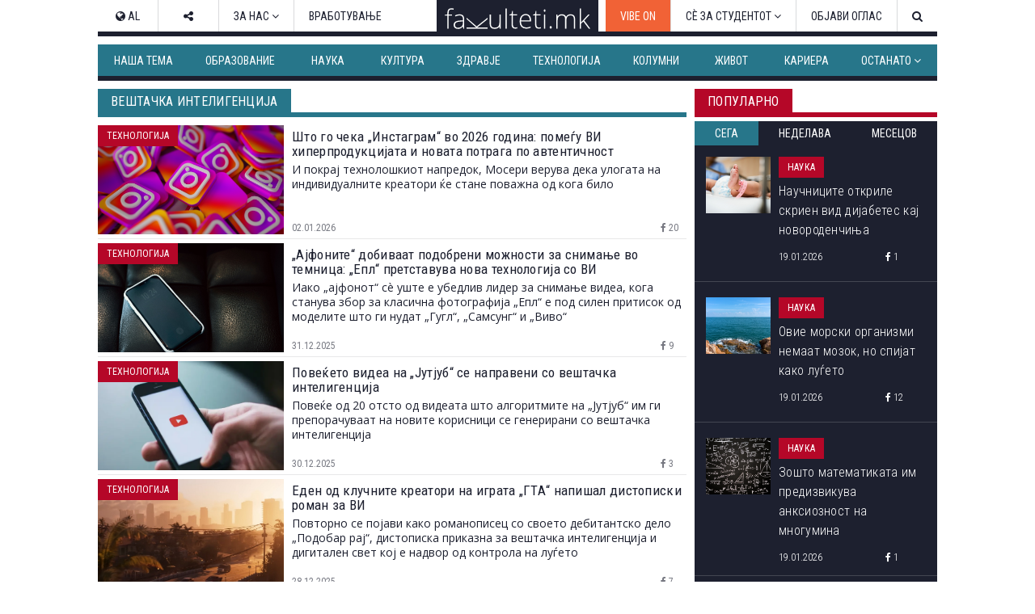

--- FILE ---
content_type: text/html; charset=utf-8
request_url: https://www.fakulteti.mk/mobile/tag/veshtachka-inteligencija
body_size: 13128
content:



<!DOCTYPE html>
<html xmlns="http://www.w3.org/1999/xhtml" xmlns:og="http://ogp.me/ns#" xmlns:fb="http://www.facebook.com/2008/fbml">
<head><title>
	Таг: вештачка интелигенција | ФАКУЛТЕТИ.мк
</title><meta name="viewport" content="width=device-width, initial-scale=1.0, maximum-scale=1.0, user-scalable=no" /><meta http-equiv="Content-Type" content="text/html; charset=utf-8" /><link href="../css/font-awesome.css" type="text/css" rel="stylesheet" /><link href="../css/style.css?v=2.2" type="text/css" rel="stylesheet" media="all" /><link href="../css/navbar.css?v=0.1" type="text/css" rel="stylesheet" media="all" />
    <script type="text/javascript" src="/mobile/js/desktop.js?v0.15"></script>
    <script type='text/javascript' src='//ajax.googleapis.com/ajax/libs/jquery/1.11.1/jquery.min.js'></script>
    

    <script async src="//ads.fakulteti.mk/delivery/asyncjs.php"></script>
</head>
<body>
    <div id="fb-root">
    </div>
    <script>
      window.fbAsyncInit = function() {
        FB.init({
          appId      : '416532518411766',
          xfbml      : true,
          version    : 'v3.3'
        });
      };

      (function(d, s, id){
         var js, fjs = d.getElementsByTagName(s)[0];
         if (d.getElementById(id)) {return;}
         js = d.createElement(s); js.id = id;
         js.src = "//connect.facebook.net/mk_MK/sdk.js";
         fjs.parentNode.insertBefore(js, fjs);
       }(document, 'script', 'facebook-jssdk'));
    </script>
    <form name="aspnetForm" method="post" action="veshtachka-inteligencija" id="aspnetForm">
<div>
<input type="hidden" name="__VIEWSTATE" id="__VIEWSTATE" value="/wEPDwUJMTI0Mzg4MzUwZGTje8jwvG/kuStkLjJFDAsDvxrtuA==" />
</div>

<div>

<input type="hidden" name="__VIEWSTATEGENERATOR" id="__VIEWSTATEGENERATOR" value="3CF93F91" />
</div>
        <header>
            <div id="main-nav" class="navbar fixed dark mobile">
			    <a href="https://www.fakulteti.mk/mobile/tag/vibe-on" style="background-color:#f16236;color: #fff;position: fixed;padding: 15px;">VIBE ON</a>
                <a href="#navigation" class="menu-toggle"><i class="fa fa-bars"></i></a>
                <div class="logo">
                    <a href="/mobile">
                        <img src="/app_images/fakultetimk-logo.svg" onerror="this.onerror=null; this.src='/app_images/fakultetimk-logo.png'" alt="fakulteti.mk" />
                    </a>
                </div>
                
            </div>
        </header>
        <div class="main-container">
            <div style="text-align:center;padding-top: 15px;">
				        
				        <ins data-revive-zoneid="12" data-revive-id="94de564ed62c36506eba43dd54b37434"></ins>
			      </div>
            <div id="sticky-banner">
                
                <ins data-revive-zoneid="13" data-revive-id="94de564ed62c36506eba43dd54b37434"></ins>
                <a class="close-button" href="javascript:;" onclick="javascript:closeStickyBanner();">X</a>
                <script type="text/javascript">
                    $(document).ready(function () {
                        var $stickyBanner = $("#sticky-banner");
                        var $stickyBannerCloseButton = $("#sticky-banner .close-button");
                        var interval = 20;
                        var stickyInterval = setInterval(function () {
                            interval += 20;
                            if (interval <= 2000) {
                                if ($stickyBanner && $stickyBanner.height() <= 0) {
                                    $stickyBannerCloseButton.hide();
                                } else {
                                    $stickyBannerCloseButton.show();
                                    clearInterval(stickyInterval);
                                }
                            } else {
                                clearInterval(stickyInterval);
                            }
                        }, interval);                  
                    });

		            function closeStickyBanner(){
		                var stickyBanner = document.getElementById('sticky-banner');
		                if (typeof stickyBanner != 'undefined') {
		                    stickyBanner.style.display = 'none';
			            }
		            }
	            </script>
            </div>
            
            <ins data-revive-zoneid="16" data-revive-id="94de564ed62c36506eba43dd54b37434"></ins>
            
    <section>
        <div class="section-title">
            <h2>
                Таг: вештачка интелигенција</h2>
            <div class="line"></div>
        </div>
        <div class="articles">
            
            
                    <article class="article">
                        <a href='/mobile/news/02012026/shto-go-cheka-instagram-vo-2026-godina-pomegju-vi-hiperprodukcijata-i-novata-potraga-po-avtentichnost'>
                            <div class="thumb clearfix">
                                <img src='/thumbnails.ashx?imgPath=/images/news/2026/01/20260102-shto-go-cheka-instagram-vo-2026-godina-pomegju-vi-hiperprodukcijata-i-novata-potraga-po-avtentichnost-m.jpg&imgW=80'
                                    alt='Што го чека „Инстаграм“ во 2026 година: помеѓу ВИ хиперпродукцијата и новата потрага по автентичност' class="responsive-img hover-effect" />
                            </div>
                            <h2>Што го чека „Инстаграм“ во 2026 година: помеѓу ВИ хиперпродукцијата и новата потрага по автентичност</h2>
                        </a>
                        <div class="article-meta clearfix">
                            <span class="date"><i class="fa fa-clock-o"></i>&nbsp;02.01.2026</span>
                            <span class="cat">Технологија</span>
                            <span class="star">
                                
                            </span>
                        </div>
                    </article>
                
                    <article class="article">
                        <a href='/mobile/news/31122025/ajfonite-dobivaat-podobreni-mozhnosti-za-snimanje-vo-temnica-epl-pretstavuva-nova-tehnologija-so-vi'>
                            <div class="thumb clearfix">
                                <img src='/thumbnails.ashx?imgPath=/images/news/2025/12/20251231-ajfonite-dobivaat-podobreni-mozhnosti-za-snimanje-vo-temnica-epl-pretstavuva-nova-tehnologija-so-vi-m.jpg&imgW=80'
                                    alt='„Ајфоните“ добиваат подобрени можности за снимање во темница: „Епл“ претставува нова технологија со ВИ' class="responsive-img hover-effect" />
                            </div>
                            <h2>„Ајфоните“ добиваат подобрени можности за снимање во темница: „Епл“ претставува нова технологија со ВИ</h2>
                        </a>
                        <div class="article-meta clearfix">
                            <span class="date"><i class="fa fa-clock-o"></i>&nbsp;31.12.2025</span>
                            <span class="cat">Технологија</span>
                            <span class="star">
                                
                            </span>
                        </div>
                    </article>
                
                    <article class="article">
                        <a href='/mobile/news/30122025/povekjeto-videa-na-jutjub-se-napraveni-so-veshtachka-inteligencija'>
                            <div class="thumb clearfix">
                                <img src='/thumbnails.ashx?imgPath=/images/news/2025/12/20251230-povekjeto-videa-na-jutjub-se-napraveni-so-veshtachka-inteligencija-m.png&imgW=80'
                                    alt='Повеќето видеа на „Јутјуб“ се направени со вештачка интелигенција' class="responsive-img hover-effect" />
                            </div>
                            <h2>Повеќето видеа на „Јутјуб“ се направени со вештачка интелигенција</h2>
                        </a>
                        <div class="article-meta clearfix">
                            <span class="date"><i class="fa fa-clock-o"></i>&nbsp;30.12.2025</span>
                            <span class="cat">Технологија</span>
                            <span class="star">
                                
                            </span>
                        </div>
                    </article>
                
                    <article class="article">
                        <a href='/mobile/news/28122025/eden-od-kluchnite-kreatori-na-igrata-gta-napishal-distopiski-roman-za-vi'>
                            <div class="thumb clearfix">
                                <img src='/thumbnails.ashx?imgPath=/images/news/2025/12/20251227-eden-od-kluchnite-kreatori-na-igrata-gta-napishal-distopiski-roman-za-vi-m.jpg&imgW=80'
                                    alt='Еден од клучните креатори на играта „ГТА“ напишал дистописки роман за ВИ' class="responsive-img hover-effect" />
                            </div>
                            <h2>Еден од клучните креатори на играта „ГТА“ напишал дистописки роман за ВИ</h2>
                        </a>
                        <div class="article-meta clearfix">
                            <span class="date"><i class="fa fa-clock-o"></i>&nbsp;28.12.2025</span>
                            <span class="cat">Технологија</span>
                            <span class="star">
                                
                            </span>
                        </div>
                    </article>
                
                    <article class="article">
                        <a href='/mobile/news/28122025/nashiot-mozok-mozhe-da-ja-nadmudri-veshtachkata-inteligencija-so-eden-pameten-trik'>
                            <div class="thumb clearfix">
                                <img src='/thumbnails.ashx?imgPath=/images/news/2025/12/20251227-nashiot-mozok-mozhe-da-ja-nadmudri-veshtachkata-inteligencija-so-eden-pameten-trik-m.jpg&imgW=80'
                                    alt='Нашиот мозок може да ја надмудри вештачката интелигенција со еден паметен трик' class="responsive-img hover-effect" />
                            </div>
                            <h2>Нашиот мозок може да ја надмудри вештачката интелигенција со еден паметен трик</h2>
                        </a>
                        <div class="article-meta clearfix">
                            <span class="date"><i class="fa fa-clock-o"></i>&nbsp;28.12.2025</span>
                            <span class="cat">Живот</span>
                            <span class="star">
                                
                            </span>
                        </div>
                    </article>
                
                    <article class="article">
                        <a href='/mobile/news/27122025/kineskite-tehnoloshki-giganti-se-nasocheni-kon-pazarot-na-igrachki-so-veshtachka-inteligencija'>
                            <div class="thumb clearfix">
                                <img src='/thumbnails.ashx?imgPath=/images/news/2025/12/20251227-kineskite-tehnoloshki-giganti-se-nasocheni-kon-pazarot-na-igrachki-so-veshtachka-inteligencija-m.jpg&imgW=80'
                                    alt='Кинеските технолошки гиганти се насочени кон пазарот на играчки со вештачка интелигенција' class="responsive-img hover-effect" />
                            </div>
                            <h2>Кинеските технолошки гиганти се насочени кон пазарот на играчки со вештачка интелигенција</h2>
                        </a>
                        <div class="article-meta clearfix">
                            <span class="date"><i class="fa fa-clock-o"></i>&nbsp;27.12.2025</span>
                            <span class="cat">Технологија</span>
                            <span class="star">
                                
                            </span>
                        </div>
                    </article>
                
                    <article class="article">
                        <a href='/mobile/news/23122025/dobro-pishuvanje-a-slabi-idei---nauchnicite-shto-koristat-vi-objavuvaat-povekje-trudovi-od-koga-bilo'>
                            <div class="thumb clearfix">
                                <img src='/thumbnails.ashx?imgPath=/images/news/2025/12/20251223-dobro-pishuvanje-a-slabi-idei-nauchnicite-shto-koristat-vi-objavuvaat-povekje-trudovi-od-koga-bilo-m.jpg&imgW=80'
                                    alt='Добро пишување, а слаби идеи - научниците што користат ВИ објавуваат повеќе трудови од кога било' class="responsive-img hover-effect" />
                            </div>
                            <h2>Добро пишување, а слаби идеи - научниците што користат ВИ објавуваат повеќе трудови од кога било</h2>
                        </a>
                        <div class="article-meta clearfix">
                            <span class="date"><i class="fa fa-clock-o"></i>&nbsp;23.12.2025</span>
                            <span class="cat">Наука</span>
                            <span class="star">
                                
                            </span>
                        </div>
                    </article>
                
                    <article class="article">
                        <a href='/mobile/news/21122025/proshetajte-niz-london-od-18-vek-rekreiran-so-veshtachka-inteligencija'>
                            <div class="thumb clearfix">
                                <img src='/thumbnails.ashx?imgPath=/images/news/2025/12/20251221-proshetajte-niz-london-od-18-vek-rekreiran-so-veshtachka-inteligencija-m.jpg&imgW=80'
                                    alt='Прошетајте низ Лондон од 18 век, рекреиран со вештачка интелигенција' class="responsive-img hover-effect" />
                            </div>
                            <h2>Прошетајте низ Лондон од 18 век, рекреиран со вештачка интелигенција</h2>
                        </a>
                        <div class="article-meta clearfix">
                            <span class="date"><i class="fa fa-clock-o"></i>&nbsp;21.12.2025</span>
                            <span class="cat">Живот</span>
                            <span class="star">
                                
                            </span>
                        </div>
                    </article>
                
                    <article class="article">
                        <a href='/mobile/news/17122025/merijam-vebster-go-izbra-slop-za-zbor-na-godinata'>
                            <div class="thumb clearfix">
                                <img src='/thumbnails.ashx?imgPath=/images/news/2025/12/20251217-merijam-vebster-go-izbra-slop-za-zbor-na-godinata-m.jpg&imgW=80'
                                    alt='„Меријам-Вебстер“ го избра „слоп“ за збор на годината' class="responsive-img hover-effect" />
                            </div>
                            <h2>„Меријам-Вебстер“ го избра „слоп“ за збор на годината</h2>
                        </a>
                        <div class="article-meta clearfix">
                            <span class="date"><i class="fa fa-clock-o"></i>&nbsp;17.12.2025</span>
                            <span class="cat">Живот</span>
                            <span class="star">
                                
                            </span>
                        </div>
                    </article>
                
                    <article class="article">
                        <a href='/mobile/news/15122025/majkrosoft-kje-ja-stopira-superinteligencijata-ako-stane-zakana-za-choveshtvoto'>
                            <div class="thumb clearfix">
                                <img src='/thumbnails.ashx?imgPath=/images/news/2025/12/20251215-majkrosoft-kje-ja-stopira-superinteligencijata-ako-stane-zakana-za-choveshtvoto-m.png&imgW=80'
                                    alt='„Мајкрософт“ ќе ја стопира суперинтелигенцијата ако стане закана за човештвото' class="responsive-img hover-effect" />
                            </div>
                            <h2>„Мајкрософт“ ќе ја стопира суперинтелигенцијата ако стане закана за човештвото</h2>
                        </a>
                        <div class="article-meta clearfix">
                            <span class="date"><i class="fa fa-clock-o"></i>&nbsp;15.12.2025</span>
                            <span class="cat">Живот</span>
                            <span class="star">
                                
                            </span>
                        </div>
                    </article>
                
                    <article class="article">
                        <a href='/mobile/news/15122025/vi-predizvikala-panika-vo-uchilishte-povikana-bila-i-policija'>
                            <div class="thumb clearfix">
                                <img src='/thumbnails.ashx?imgPath=/images/news/2025/12/20251215-vi-predizvikala-panika-vo-uchilishte-povikana-bila-i-policija-m.jpg&imgW=80'
                                    alt='ВИ предизвикала паника во училиште, повикана била и полиција' class="responsive-img hover-effect" />
                            </div>
                            <h2>ВИ предизвикала паника во училиште, повикана била и полиција</h2>
                        </a>
                        <div class="article-meta clearfix">
                            <span class="date"><i class="fa fa-clock-o"></i>&nbsp;15.12.2025</span>
                            <span class="cat">Живот</span>
                            <span class="star">
                                
                            </span>
                        </div>
                    </article>
                
                    <article class="article">
                        <a href='/mobile/news/12122025/open-ai-otkriva-kolku-vreme-vi-im-zashteduva-na-vrabotenite'>
                            <div class="thumb clearfix">
                                <img src='/thumbnails.ashx?imgPath=/images/news/2025/12/20251212-open-ai-otkriva-kolku-vreme-vi-im-zashteduva-na-vrabotenite-m.jpg&imgW=80'
                                    alt='„Опен АИ“ открива колку време ВИ им заштедува на вработените' class="responsive-img hover-effect" />
                            </div>
                            <h2>„Опен АИ“ открива колку време ВИ им заштедува на вработените</h2>
                        </a>
                        <div class="article-meta clearfix">
                            <span class="date"><i class="fa fa-clock-o"></i>&nbsp;12.12.2025</span>
                            <span class="cat">Технологија</span>
                            <span class="star">
                                
                            </span>
                        </div>
                    </article>
                
                    <article class="article">
                        <a href='/mobile/news/11122025/psiholozite-se-povekje-koristat-veshtachka-inteligencija-no-se-zagrizheni-za-nejzinoto-vlijanie-vrz-pacientite'>
                            <div class="thumb clearfix">
                                <img src='/thumbnails.ashx?imgPath=/images/news/2025/12/20251211-psiholozite-se-povekje-koristat-veshtachka-inteligencija-no-se-zagrizheni-za-nejzinoto-vlijanie-vrz-pacientite-m.jpg&imgW=80'
                                    alt='Психолозите сѐ повеќе користат вештачка интелигенција, но се загрижени за нејзиното влијание врз пациентите' class="responsive-img hover-effect" />
                            </div>
                            <h2>Психолозите сѐ повеќе користат вештачка интелигенција, но се загрижени за нејзиното влијание врз пациентите</h2>
                        </a>
                        <div class="article-meta clearfix">
                            <span class="date"><i class="fa fa-clock-o"></i>&nbsp;11.12.2025</span>
                            <span class="cat">Живот</span>
                            <span class="star">
                                
                            </span>
                        </div>
                    </article>
                
                    <article class="article">
                        <a href='/mobile/news/04122025/iljada-muzichari-izdadoa-prazen-album-kako-protest-protiv-veshtachkata-inteligencija'>
                            <div class="thumb clearfix">
                                <img src='/thumbnails.ashx?imgPath=/images/news/2025/12/20251204-iljada-muzichari-izdadoa-prazen-album-kako-protest-protiv-veshtachkata-inteligencija-m.png&imgW=80'
                                    alt='Илјада музичари издадоа „празен албум“ како протест против вештачката интелигенција' class="responsive-img hover-effect" />
                            </div>
                            <h2>Илјада музичари издадоа „празен албум“ како протест против вештачката интелигенција</h2>
                        </a>
                        <div class="article-meta clearfix">
                            <span class="date"><i class="fa fa-clock-o"></i>&nbsp;04.12.2025</span>
                            <span class="cat">Живот</span>
                            <span class="star">
                                
                            </span>
                        </div>
                    </article>
                
                    <article class="article">
                        <a href='/mobile/news/03122025/veshtachkata-inteligencija-seriozno-go-unishtuva-internetot'>
                            <div class="thumb clearfix">
                                <img src='/thumbnails.ashx?imgPath=/images/news/2025/12/20251203-veshtachkata-inteligencija-seriozno-go-unishtuva-internetot-m.jpg&imgW=80'
                                    alt='Вештачката интелигенција сериозно го уништува интернетот' class="responsive-img hover-effect" />
                            </div>
                            <h2>Вештачката интелигенција сериозно го уништува интернетот</h2>
                        </a>
                        <div class="article-meta clearfix">
                            <span class="date"><i class="fa fa-clock-o"></i>&nbsp;03.12.2025</span>
                            <span class="cat">Живот</span>
                            <span class="star">
                                
                            </span>
                        </div>
                    </article>
                
                    <article class="article">
                        <a href='/mobile/news/27112025/vi-e-preskapa-za-osiguruvanje---golemite-osiguritelni-kompanii-ja-iskluchuvaat-od-polisite'>
                            <div class="thumb clearfix">
                                <img src='/thumbnails.ashx?imgPath=/images/news/2025/11/20251127-vi-e-preskapa-za-osiguruvanje-golemite-osiguritelni-kompanii-ja-iskluchuvaat-od-polisite-m.png&imgW=80'
                                    alt='ВИ е прескапа за осигурување - големите осигурителни компании ја исклучуваат од полисите' class="responsive-img hover-effect" />
                            </div>
                            <h2>ВИ е прескапа за осигурување - големите осигурителни компании ја исклучуваат од полисите</h2>
                        </a>
                        <div class="article-meta clearfix">
                            <span class="date"><i class="fa fa-clock-o"></i>&nbsp;27.11.2025</span>
                            <span class="cat">Живот</span>
                            <span class="star">
                                
                            </span>
                        </div>
                    </article>
                
                    <article class="article">
                        <a href='/mobile/news/25112025/dali-mozhe-veshtachkata-inteligencija-da-bide-harizmatichna'>
                            <div class="thumb clearfix">
                                <img src='/thumbnails.ashx?imgPath=/images/news/2025/11/20251125-dali-mozhe-veshtachkata-inteligencija-da-bide-harizmatichna-m.jpg&imgW=80'
                                    alt='Дали може вештачката интелигенција да биде харизматична?' class="responsive-img hover-effect" />
                            </div>
                            <h2>Дали може вештачката интелигенција да биде харизматична?</h2>
                        </a>
                        <div class="article-meta clearfix">
                            <span class="date"><i class="fa fa-clock-o"></i>&nbsp;25.11.2025</span>
                            <span class="cat">Технологија</span>
                            <span class="star">
                                
                            </span>
                        </div>
                    </article>
                
                    <article class="article">
                        <a href='/mobile/news/22112025/lugjeto-ne-mozhat-da-razlikuvaat-muzika-sozdadena-od-vi-od-muzika-sozdadena-od-chovek'>
                            <div class="thumb clearfix">
                                <img src='/thumbnails.ashx?imgPath=/images/news/2025/11/20251122-lugjeto-ne-mozhat-da-razlikuvaat-muzika-sozdadena-od-vi-od-muzika-sozdadena-od-chovek-m.jpg&imgW=80'
                                    alt='Луѓето не можат да разликуваат музика создадена од ВИ од музика создадена од човек' class="responsive-img hover-effect" />
                            </div>
                            <h2>Луѓето не можат да разликуваат музика создадена од ВИ од музика создадена од човек</h2>
                        </a>
                        <div class="article-meta clearfix">
                            <span class="date"><i class="fa fa-clock-o"></i>&nbsp;22.11.2025</span>
                            <span class="cat">Живот</span>
                            <span class="star">
                                
                            </span>
                        </div>
                    </article>
                
                    <article class="article">
                        <a href='/mobile/news/22112025/rabotni-mesta-shto-nema-da-postojat-do-2030-godina'>
                            <div class="thumb clearfix">
                                <img src='/thumbnails.ashx?imgPath=/images/news/2025/11/20251122-rabotni-mesa-shto-nema-da-postojat-do-2030-godina-m.png&imgW=80'
                                    alt='Работни места што нема да постојат до 2030 година' class="responsive-img hover-effect" />
                            </div>
                            <h2>Работни места што нема да постојат до 2030 година</h2>
                        </a>
                        <div class="article-meta clearfix">
                            <span class="date"><i class="fa fa-clock-o"></i>&nbsp;22.11.2025</span>
                            <span class="cat">Живот</span>
                            <span class="star">
                                
                            </span>
                        </div>
                    </article>
                
                    <article class="article">
                        <a href='/mobile/news/18112025/pentagon-troshi-milioni-na-hakeri-so-veshtachka-inteligencija'>
                            <div class="thumb clearfix">
                                <img src='/thumbnails.ashx?imgPath=/images/news/2025/11/20251118-pentagon-troshi-milioni-na-hakeri-so-veshtachka-inteligencija-m.jpg&imgW=80'
                                    alt='Пентагон троши милиони на хакери со вештачка интелигенција' class="responsive-img hover-effect" />
                            </div>
                            <h2>Пентагон троши милиони на хакери со вештачка интелигенција</h2>
                        </a>
                        <div class="article-meta clearfix">
                            <span class="date"><i class="fa fa-clock-o"></i>&nbsp;18.11.2025</span>
                            <span class="cat">Живот</span>
                            <span class="star">
                                
                            </span>
                        </div>
                    </article>
                
                    <article class="article">
                        <a href='/mobile/news/17112025/ne-treba-da-vodime-bitka-so-veshtachkata-inteligencija-tuku-treba-da-ja-smetame-za-sojuznik-zatoa-shto-e-alatka-veli-andrijana-pavlova-od-institutot-za-makedonski-jazik'>
                            <div class="thumb clearfix">
                                <img src='/thumbnails.ashx?imgPath=/images/news/2025/11/20251117-ne-treba-da-vodime-bitka-so-veshtachkata-inteligencija-tuku-treba-da-ja-smetame-za-sojuznik-zatoa-shto-e-alatka-veli-andrijana-pavlova-od-institutot-za-makedonski-jazik-m.jpg&imgW=80'
                                    alt='„Не треба да водиме битка со вештачката интелигенција, туку треба да ја сметаме за сојузник затоа што е алатка“, вели Андријана Павлова од Институтот за македонски јазик' class="responsive-img hover-effect" />
                            </div>
                            <h2>„Не треба да водиме битка со вештачката интелигенција, туку треба да ја сметаме за сојузник затоа што е алатка“, вели Андријана Павлова од Институтот за македонски јазик</h2>
                        </a>
                        <div class="article-meta clearfix">
                            <span class="date"><i class="fa fa-clock-o"></i>&nbsp;17.11.2025</span>
                            <span class="cat">Наша тема</span>
                            <span class="star">
                                
                            </span>
                        </div>
                    </article>
                
                    <article class="article">
                        <a href='/mobile/news/14112025/evropejcite-povekje-i-veruvaat-na-veshtachkata-inteligencija-otkolku-na-vlasta-i-bliskite-lugje'>
                            <div class="thumb clearfix">
                                <img src='/thumbnails.ashx?imgPath=/images/news/2025/11/20251114-evropejcite-povekje-i-veruvaat-na-veshtachkata-inteligencija-otkolku-na-vlasta-i-bliskite-lugje-m.jpg&imgW=80'
                                    alt='Европејците повеќе ѝ веруваат на вештачката интелигенција отколку на власта и блиските луѓе' class="responsive-img hover-effect" />
                            </div>
                            <h2>Европејците повеќе ѝ веруваат на вештачката интелигенција отколку на власта и блиските луѓе</h2>
                        </a>
                        <div class="article-meta clearfix">
                            <span class="date"><i class="fa fa-clock-o"></i>&nbsp;14.11.2025</span>
                            <span class="cat">Живот</span>
                            <span class="star">
                                
                            </span>
                        </div>
                    </article>
                
                    <article class="article">
                        <a href='/mobile/news/04112025/shefot-na-oddelot-za-vi-vo-majkrosoft-samo-bioloshkite-sushtestva-mozhat-da-bidat-svesni'>
                            <div class="thumb clearfix">
                                <img src='/thumbnails.ashx?imgPath=/images/news/2025/11/20251104-shefot-na-oddelot-za-vi-vo-majkrosoft-samo-bioloshkite-sushtestva-mozhat-da-bidat-svesni-m.jpg&imgW=80'
                                    alt='Шефот на одделот за ВИ во „Мајкрософт“: Само биолошките суштества можат да бидат свесни' class="responsive-img hover-effect" />
                            </div>
                            <h2>Шефот на одделот за ВИ во „Мајкрософт“: Само биолошките суштества можат да бидат свесни</h2>
                        </a>
                        <div class="article-meta clearfix">
                            <span class="date"><i class="fa fa-clock-o"></i>&nbsp;04.11.2025</span>
                            <span class="cat">Живот</span>
                            <span class="star">
                                
                            </span>
                        </div>
                    </article>
                
                    <article class="article">
                        <a href='/mobile/news/29102025/veshtachkata-inteligencija-go-izmisluva-sekoj-tret-odgovor'>
                            <div class="thumb clearfix">
                                <img src='/thumbnails.ashx?imgPath=/images/news/2025/10/20251029-veshtachkata-inteligencija-go-izmisluva-sekoj-tret-odgovor-m.png&imgW=80'
                                    alt='Вештачката интелигенција го измислува секој трет одговор' class="responsive-img hover-effect" />
                            </div>
                            <h2>Вештачката интелигенција го измислува секој трет одговор</h2>
                        </a>
                        <div class="article-meta clearfix">
                            <span class="date"><i class="fa fa-clock-o"></i>&nbsp;29.10.2025</span>
                            <span class="cat">Технологија</span>
                            <span class="star">
                                
                            </span>
                        </div>
                    </article>
                
                    <article class="article">
                        <a href='/mobile/news/27102025/lugjeto-razgovaraat-neformalno-so-chet-botovi-i-so-toa-ja-zbunuvaat-veshtachkata-inteligencija-pokazhuva-istrazhuvanje'>
                            <div class="thumb clearfix">
                                <img src='/thumbnails.ashx?imgPath=/images/news/2025/10/20251027-lugjeto-razgovaraat-neformalno-so-chet-botovi-i-so-toa-ja-zbunuvaat-veshtachkata-inteligencija-pokazhuva-istrazhuvanje-m.jpg&imgW=80'
                                    alt='Луѓето разговараат неформално со чет-ботови и со тоа ја збунуваат вештачката интелигенција, покажува истражување' class="responsive-img hover-effect" />
                            </div>
                            <h2>Луѓето разговараат неформално со чет-ботови и со тоа ја збунуваат вештачката интелигенција, покажува истражување</h2>
                        </a>
                        <div class="article-meta clearfix">
                            <span class="date"><i class="fa fa-clock-o"></i>&nbsp;27.10.2025</span>
                            <span class="cat">Технологија</span>
                            <span class="star">
                                
                            </span>
                        </div>
                    </article>
                
                    <article class="article">
                        <a href='/mobile/news/24102025/jutjub-voveduva-sistem-za-otkrivanje-sodrzhina-sozdadena-so-veshtachka-inteligencija'>
                            <div class="thumb clearfix">
                                <img src='/thumbnails.ashx?imgPath=/images/news/2025/10/20251024-jutjub-voveduva-sistem-za-otkrivanje-sodrzhina-sozdadena-so-veshtachka-inteligencija-m.jpg&imgW=80'
                                    alt='„Јутјуб“ воведува систем за откривање содржина создадена со вештачка интелигенција' class="responsive-img hover-effect" />
                            </div>
                            <h2>„Јутјуб“ воведува систем за откривање содржина создадена со вештачка интелигенција</h2>
                        </a>
                        <div class="article-meta clearfix">
                            <span class="date"><i class="fa fa-clock-o"></i>&nbsp;24.10.2025</span>
                            <span class="cat">Живот</span>
                            <span class="star">
                                
                            </span>
                        </div>
                    </article>
                
                    <article class="article">
                        <a href='/mobile/news/20102025/novata-opcija-fejsbuk-vi-gi-skenira-site-fotografii-i-videa-od-telefonot-na-korisnicite-za-da-obuchuva-vi-modeli'>
                            <div class="thumb clearfix">
                                <img src='/thumbnails.ashx?imgPath=/images/news/2025/10/20251020-novata-opcija-fejsbuk-vi-gi-skenira-site-fotografii-i-videa-od-telefonot-na-korisnicite-za-da-obuchuva-vi-modeli-m.jpg&imgW=80'
                                    alt='Новата опција „Фејсбук ВИ“ ги скенира сите фотографии и видеа од телефонот на корисниците за да обучува ВИ модели' class="responsive-img hover-effect" />
                            </div>
                            <h2>Новата опција „Фејсбук ВИ“ ги скенира сите фотографии и видеа од телефонот на корисниците за да обучува ВИ модели</h2>
                        </a>
                        <div class="article-meta clearfix">
                            <span class="date"><i class="fa fa-clock-o"></i>&nbsp;20.10.2025</span>
                            <span class="cat">Живот</span>
                            <span class="star">
                                
                            </span>
                        </div>
                    </article>
                
                    <article class="article">
                        <a href='/mobile/news/19102025/ova-se-pette-veshtini-shto-ne-mora-da-gi-uchite-blagodarenie-na-veshtachkata-inteligencija'>
                            <div class="thumb clearfix">
                                <img src='/thumbnails.ashx?imgPath=/images/news/2025/10/20251019-ova-se-pette-veshtini-shto-ne-mora-da-gi-uchite-blagodarenie-na-veshtachkata-inteligencija-m.jpg&imgW=80'
                                    alt='Ова се петте вештини што не мора да ги учите благодарение на вештачката интелигенција' class="responsive-img hover-effect" />
                            </div>
                            <h2>Ова се петте вештини што не мора да ги учите благодарение на вештачката интелигенција</h2>
                        </a>
                        <div class="article-meta clearfix">
                            <span class="date"><i class="fa fa-clock-o"></i>&nbsp;19.10.2025</span>
                            <span class="cat">Технологија</span>
                            <span class="star">
                                
                            </span>
                        </div>
                    </article>
                
                    <article class="article">
                        <a href='/mobile/news/14102025/veshtachkata-inteligencija-otkri-neobichen-detalj-skrien-vo-poznato-remek-delo-na-rafaelo'>
                            <div class="thumb clearfix">
                                <img src='/thumbnails.ashx?imgPath=/images/news/2025/10/20251014-veshtachkata-inteligencija-otkri-neobichen-detalj-skrien-vo-poznato-remek-delo-na-rafaelo-m.png&imgW=80'
                                    alt='Вештачката интелигенција откри необичен детаљ скриен во познато ремек-дело на Рафаело' class="responsive-img hover-effect" />
                            </div>
                            <h2>Вештачката интелигенција откри необичен детаљ скриен во познато ремек-дело на Рафаело</h2>
                        </a>
                        <div class="article-meta clearfix">
                            <span class="date"><i class="fa fa-clock-o"></i>&nbsp;14.10.2025</span>
                            <span class="cat">Наука</span>
                            <span class="star">
                                
                            </span>
                        </div>
                    </article>
                
                    <article class="article">
                        <a href='/mobile/news/06102025/veshtachkata-inteligencija-kako-rezhiser-i-akter-se-sozdava-film-vo-rezhija-na-vi-a-i-akterite-se-vi'>
                            <div class="thumb clearfix">
                                <img src='/thumbnails.ashx?imgPath=/images/news/2025/10/20251006-veshtachkata-inteligencija-kako-rezhiser-i-akter-se-sozdava-film-vo-rezhija-na-vi-a-i-akterite-se-vi-m.jpg&imgW=80'
                                    alt='Вештачката интелигенција како режисер и актер: Се создава филм во режија на ВИ, а и актерите се ВИ' class="responsive-img hover-effect" />
                            </div>
                            <h2>Вештачката интелигенција како режисер и актер: Се создава филм во режија на ВИ, а и актерите се ВИ</h2>
                        </a>
                        <div class="article-meta clearfix">
                            <span class="date"><i class="fa fa-clock-o"></i>&nbsp;06.10.2025</span>
                            <span class="cat">Живот</span>
                            <span class="star">
                                
                            </span>
                        </div>
                    </article>
                
                    <article class="article">
                        <a href='/mobile/news/01102025/holivud-ja-dobi-prvata-vi-dzvezda-izgleda-kako-spoj-na-natali-portman-i-skarlet-johanson'>
                            <div class="thumb clearfix">
                                <img src='/thumbnails.ashx?imgPath=/images/news/2025/10/20251001-holivud-ja-dobi-prvata-vi-dzvezda-izgleda-kako-spoj-na-natali-portman-i-skarlet-johanson-m.png&imgW=80'
                                    alt='Холивуд ја доби првата ВИ-ѕвезда: Изгледа како спој на Натали Портман и Скарлет Јохансон' class="responsive-img hover-effect" />
                            </div>
                            <h2>Холивуд ја доби првата ВИ-ѕвезда: Изгледа како спој на Натали Портман и Скарлет Јохансон</h2>
                        </a>
                        <div class="article-meta clearfix">
                            <span class="date"><i class="fa fa-clock-o"></i>&nbsp;01.10.2025</span>
                            <span class="cat">Живот</span>
                            <span class="star">
                                
                            </span>
                        </div>
                    </article>
                
                    <article class="article">
                        <a href='/mobile/news/29092025/veshtachkata-inteligencija-dekodira-poraka-vo-shishe-pronajdeno-vo-germanija'>
                            <div class="thumb clearfix">
                                <img src='/thumbnails.ashx?imgPath=/images/news/2025/09/20250929-veshtachkata-inteligencija-dekodira-poraka-vo-shishe-pronajdeno-vo-germanija-m.jpg&imgW=80'
                                    alt='Вештачката интелигенција декодира порака во шише пронајдено во Германија' class="responsive-img hover-effect" />
                            </div>
                            <h2>Вештачката интелигенција декодира порака во шише пронајдено во Германија</h2>
                        </a>
                        <div class="article-meta clearfix">
                            <span class="date"><i class="fa fa-clock-o"></i>&nbsp;29.09.2025</span>
                            <span class="cat">Живот</span>
                            <span class="star">
                                
                            </span>
                        </div>
                    </article>
                
                    <article class="article">
                        <a href='/mobile/news/26092025/gugl-plej-dobiva-nov-redizajn-so-pomosh-na-veshtachka-inteligencija'>
                            <div class="thumb clearfix">
                                <img src='/thumbnails.ashx?imgPath=/images/news/2025/09/20250926-gugl-plej-dobiva-nov-redizajn-so-pomosh-na-veshtachka-inteligencija-m.jpg&imgW=80'
                                    alt='„Гугл плеј“ добива нов редизајн со помош на вештачка интелигенција' class="responsive-img hover-effect" />
                            </div>
                            <h2>„Гугл плеј“ добива нов редизајн со помош на вештачка интелигенција</h2>
                        </a>
                        <div class="article-meta clearfix">
                            <span class="date"><i class="fa fa-clock-o"></i>&nbsp;26.09.2025</span>
                            <span class="cat">Технологија</span>
                            <span class="star">
                                
                            </span>
                        </div>
                    </article>
                
                    <article class="article">
                        <a href='/mobile/news/26092025/veshtachkata-inteligencija-kje-rekonstruira-43-izgubeni-minuti-od-remek-deloto-na-orson-vels'>
                            <div class="thumb clearfix">
                                <img src='/thumbnails.ashx?imgPath=/images/news/2025/09/20250926-veshtachkata-inteligencija-kje-rekonstruira-43-izgubeni-minuti-od-remek-deloto-na-orson-vels-m.png&imgW=80'
                                    alt='Вештачката интелигенција ќе реконструира 43 изгубени минути од ремек-делото на Орсон Велс' class="responsive-img hover-effect" />
                            </div>
                            <h2>Вештачката интелигенција ќе реконструира 43 изгубени минути од ремек-делото на Орсон Велс</h2>
                        </a>
                        <div class="article-meta clearfix">
                            <span class="date"><i class="fa fa-clock-o"></i>&nbsp;26.09.2025</span>
                            <span class="cat">Технологија</span>
                            <span class="star">
                                
                            </span>
                        </div>
                    </article>
                
                    <article class="article">
                        <a href='/mobile/news/25092025/veshtachka-inteligencija-predviduva-koga-pacientite-mozhat-bezbedno-da-prestanat-so-upotrebata-na-antidepresivi'>
                            <div class="thumb clearfix">
                                <img src='/thumbnails.ashx?imgPath=/images/news/2025/09/20250925-veshtachka-inteligencija-predviduva-koga-pacientite-mozhat-bezbedno-da-prestanat-so-upotrebata-na-antidepresivi-m.jpg&imgW=80'
                                    alt='Вештачка интелигенција предвидува кога пациентите можат безбедно да престанат со употребата на антидепресиви' class="responsive-img hover-effect" />
                            </div>
                            <h2>Вештачка интелигенција предвидува кога пациентите можат безбедно да престанат со употребата на антидепресиви</h2>
                        </a>
                        <div class="article-meta clearfix">
                            <span class="date"><i class="fa fa-clock-o"></i>&nbsp;25.09.2025</span>
                            <span class="cat">Наука</span>
                            <span class="star">
                                
                            </span>
                        </div>
                    </article>
                
                    <article class="article">
                        <a href='/mobile/news/17092025/vi-i-sportskite-prognozi-dali-algoritmite-mozhat-da-go-pogodat-pobednikot'>
                            <div class="thumb clearfix">
                                <img src='/thumbnails.ashx?imgPath=/images/news/2025/09/20250917-vi-i-sportskite-prognozi-dali-algoritmite-mozhat-da-go-pogodat-pobednikot-m.jpg&imgW=80'
                                    alt='ВИ и спортските прогнози: Дали алгоритмите можат да го погодат победникот?' class="responsive-img hover-effect" />
                            </div>
                            <h2>ВИ и спортските прогнози: Дали алгоритмите можат да го погодат победникот?</h2>
                        </a>
                        <div class="article-meta clearfix">
                            <span class="date"><i class="fa fa-clock-o"></i>&nbsp;17.09.2025</span>
                            <span class="cat">Живот</span>
                            <span class="star">
                                
                            </span>
                        </div>
                    </article>
                
                    <article class="article">
                        <a href='/mobile/news/14092025/veshtachkata-inteligencija-gi-spasuva-slonovite-vo-indija'>
                            <div class="thumb clearfix">
                                <img src='/thumbnails.ashx?imgPath=/images/news/2025/09/20250914-veshtachkata-inteligencija-gi-spasuva-slonovite-vo-indija-m.png&imgW=80'
                                    alt='Вештачката интелигенција ги спасува слоновите во Индија' class="responsive-img hover-effect" />
                            </div>
                            <h2>Вештачката интелигенција ги спасува слоновите во Индија</h2>
                        </a>
                        <div class="article-meta clearfix">
                            <span class="date"><i class="fa fa-clock-o"></i>&nbsp;14.09.2025</span>
                            <span class="cat">Живот</span>
                            <span class="star">
                                
                            </span>
                        </div>
                    </article>
                
                    <article class="article">
                        <a href='/mobile/news/04092025/dzhon-mekarti---tatkoto-na-veshtachkata-inteligencija-i-inspiracija-za-idninata'>
                            <div class="thumb clearfix">
                                <img src='/thumbnails.ashx?imgPath=/images/news/2025/09/20250904-dzhon-mekarti-tatkoto-na-veshtachkata-inteligencija-i-inspiracija-za-idninata-m.jpg&imgW=80'
                                    alt='Џон Мекарти - таткото на вештачката интелигенција и инспирација за иднината' class="responsive-img hover-effect" />
                            </div>
                            <h2>Џон Мекарти - таткото на вештачката интелигенција и инспирација за иднината</h2>
                        </a>
                        <div class="article-meta clearfix">
                            <span class="date"><i class="fa fa-clock-o"></i>&nbsp;04.09.2025</span>
                            <span class="cat">Живот</span>
                            <span class="star">
                                
                            </span>
                        </div>
                    </article>
                
                    <article class="article">
                        <a href='/mobile/news/26082025/utopiska-ideja-ili-realnost-lugjeto-bi-mozhele-da-dobivaat-po-10-iljadi-dolari-mesechno-bez-da-rabotat'>
                            <div class="thumb clearfix">
                                <img src='/thumbnails.ashx?imgPath=/images/news/2025/08/20250826-utopiska-ideja-ili-realnost-lugjeto-bi-mozhele-da-dobivaat-po-10-iljadi-dolari-mesechno-bez-da-rabotat-m.jpg&imgW=80'
                                    alt='Утописка идеја или реалност? Луѓето би можеле да добиваат по 10 илјади долари месечно без да работат' class="responsive-img hover-effect" />
                            </div>
                            <h2>Утописка идеја или реалност? Луѓето би можеле да добиваат по 10 илјади долари месечно без да работат</h2>
                        </a>
                        <div class="article-meta clearfix">
                            <span class="date"><i class="fa fa-clock-o"></i>&nbsp;26.08.2025</span>
                            <span class="cat">Живот</span>
                            <span class="star">
                                
                            </span>
                        </div>
                    </article>
                
                    <article class="article">
                        <a href='/mobile/news/23082025/aerodrom-vo-dubai-ima-crven-kilim-kade-shto-veshtachkata-inteligencija-gi-proveruva-patnicite-bez-da-pokazhuvaat-dokumenti'>
                            <div class="thumb clearfix">
                                <img src='/thumbnails.ashx?imgPath=/images/news/2025/08/20250822-aerodrom-vo-dubai-ima-crven-kilim-kade-shto-veshtachkata-inteligencija-gi-proveruva-patnicite-bez-da-pokazhuvaat-dokumenti-m.jpg&imgW=80'
                                    alt='Аеродром во Дубаи има „црвен килим“ каде што вештачката интелигенција ги проверува патниците без да покажуваат документи' class="responsive-img hover-effect" />
                            </div>
                            <h2>Аеродром во Дубаи има „црвен килим“ каде што вештачката интелигенција ги проверува патниците без да покажуваат документи</h2>
                        </a>
                        <div class="article-meta clearfix">
                            <span class="date"><i class="fa fa-clock-o"></i>&nbsp;23.08.2025</span>
                            <span class="cat">Технологија</span>
                            <span class="star">
                                
                            </span>
                        </div>
                    </article>
                
                    <article class="article">
                        <a href='/mobile/news/21082025/pravniot-i-medicinskiot-fakultet-se-gubenje-vreme-vi-kje-gi-prestasa-predupreduva-poraneshen-direktor-na-gugl'>
                            <div class="thumb clearfix">
                                <img src='/thumbnails.ashx?imgPath=/images/news/2025/08/20250821-pravniot-i-medicinskiot-fakultet-se-gubenje-vreme-vi-kje-gi-prestasa-predupreduva-poraneshen-direktor-na-gugl-m.jpg&imgW=80'
                                    alt='Правниот и медицинскиот факултет се губење време, ВИ ќе ги престаса, предупредува поранешен директор на „Гугл“' class="responsive-img hover-effect" />
                            </div>
                            <h2>Правниот и медицинскиот факултет се губење време, ВИ ќе ги престаса, предупредува поранешен директор на „Гугл“</h2>
                        </a>
                        <div class="article-meta clearfix">
                            <span class="date"><i class="fa fa-clock-o"></i>&nbsp;21.08.2025</span>
                            <span class="cat">Живот</span>
                            <span class="star">
                                
                            </span>
                        </div>
                    </article>
                
                    <article class="article">
                        <a href='/mobile/news/18082025/veshtachkata-inteligencija-ushte-nema-seriozno-vlijanie-vrz-univerzitetskoto-obrazovanie---eve-zoshto'>
                            <div class="thumb clearfix">
                                <img src='/thumbnails.ashx?imgPath=/images/news/2025/08/20250818-veshtachkata-inteligencija-s-ushte-nema-seriozno-vlijanie-vrz-univerzitetskoto-obrazovanie-eve-zoshto-m.jpg&imgW=80'
                                    alt='Вештачката интелигенција уште нема сериозно влијание врз универзитетското образование - еве зошто' class="responsive-img hover-effect" />
                            </div>
                            <h2>Вештачката интелигенција уште нема сериозно влијание врз универзитетското образование - еве зошто</h2>
                        </a>
                        <div class="article-meta clearfix">
                            <span class="date"><i class="fa fa-clock-o"></i>&nbsp;18.08.2025</span>
                            <span class="cat">Образование</span>
                            <span class="star">
                                
                            </span>
                        </div>
                    </article>
                
                    <article class="article">
                        <a href='/mobile/news/17082025/kako-nasa-ja-obuchuva-vi-da-gi-osposobi-satelitite-za-popametno-nabljuduvanje-na-zemjata'>
                            <div class="thumb clearfix">
                                <img src='/thumbnails.ashx?imgPath=/images/news/2025/08/20250815-kako-nasa-ja-obuchuva-vi-da-gi-osposobi-satelitite-za-popametno-nabljuduvanje-na-zemjata-m.jpg&imgW=80'
                                    alt='Како НАСА ја обучува ВИ да ги оспособи сателитите за попаметно набљудување на Земјата' class="responsive-img hover-effect" />
                            </div>
                            <h2>Како НАСА ја обучува ВИ да ги оспособи сателитите за попаметно набљудување на Земјата</h2>
                        </a>
                        <div class="article-meta clearfix">
                            <span class="date"><i class="fa fa-clock-o"></i>&nbsp;17.08.2025</span>
                            <span class="cat">Живот</span>
                            <span class="star">
                                
                            </span>
                        </div>
                    </article>
                
                    <article class="article">
                        <a href='/mobile/news/16082025/novite-alatki-i-aplikacii-za-vi-baraat-zagrizhuvachko-nivo-na-pristap-do-lichni-podatoci'>
                            <div class="thumb clearfix">
                                <img src='/thumbnails.ashx?imgPath=/images/news/2025/08/20250815-novite-alatki-i-aplikacii-za-vi-baraat-zagrizhuvachko-nivo-na-pristap-do-lichni-podatoci-m.jpg&imgW=80'
                                    alt='Новите алатки и апликации за ВИ бараат загрижувачко ниво на пристап до лични податоци' class="responsive-img hover-effect" />
                            </div>
                            <h2>Новите алатки и апликации за ВИ бараат загрижувачко ниво на пристап до лични податоци</h2>
                        </a>
                        <div class="article-meta clearfix">
                            <span class="date"><i class="fa fa-clock-o"></i>&nbsp;16.08.2025</span>
                            <span class="cat">Технологија</span>
                            <span class="star">
                                
                            </span>
                        </div>
                    </article>
                
                    <article class="article">
                        <a href='/mobile/news/15082025/kolkavi-se-platite-vo-industrijata-za-veshtachka-inteligencija'>
                            <div class="thumb clearfix">
                                <img src='/thumbnails.ashx?imgPath=/images/news/2025/08/20250815-kolkavi-se-platite-vo-industrijata-za-veshtachka-inteligencija-m.jpg&imgW=80'
                                    alt='Колкави се платите во индустријата за вештачка интелигенција?' class="responsive-img hover-effect" />
                            </div>
                            <h2>Колкави се платите во индустријата за вештачка интелигенција?</h2>
                        </a>
                        <div class="article-meta clearfix">
                            <span class="date"><i class="fa fa-clock-o"></i>&nbsp;15.08.2025</span>
                            <span class="cat">Живот</span>
                            <span class="star">
                                
                            </span>
                        </div>
                    </article>
                
                    <article class="article">
                        <a href='/mobile/news/14082025/veshtachkata-inteligencija-otkriva-rak-na-glasnite-zhici-spored-zvukot-na-glasot'>
                            <div class="thumb clearfix">
                                <img src='/thumbnails.ashx?imgPath=/images/news/2025/08/20250814-veshtachkata-inteligencija-otkriva-rak-na-glasnite-zhici-spored-zvukot-na-glasot-m.jpg&imgW=80'
                                    alt='Вештачката интелигенција открива рак на гласните жици според звукот на гласот' class="responsive-img hover-effect" />
                            </div>
                            <h2>Вештачката интелигенција открива рак на гласните жици според звукот на гласот</h2>
                        </a>
                        <div class="article-meta clearfix">
                            <span class="date"><i class="fa fa-clock-o"></i>&nbsp;14.08.2025</span>
                            <span class="cat">Технологија</span>
                            <span class="star">
                                
                            </span>
                        </div>
                    </article>
                
                    <article class="article">
                        <a href='/mobile/news/11082025/shvedskiot-premier-bara-soveti-od-chet-gpt-kako-da-ja-vodi-drzhavata'>
                            <div class="thumb clearfix">
                                <img src='/thumbnails.ashx?imgPath=/images/news/2025/08/20250811-shvedskiot-premier-bara-soveti-od-chet-gpt-kako-da-ja-vodi-drzhavata-m.jpg&imgW=80'
                                    alt='Шведскиот премиер бара совети од „Чет-ГПТ“ како да ја води државата' class="responsive-img hover-effect" />
                            </div>
                            <h2>Шведскиот премиер бара совети од „Чет-ГПТ“ како да ја води државата</h2>
                        </a>
                        <div class="article-meta clearfix">
                            <span class="date"><i class="fa fa-clock-o"></i>&nbsp;11.08.2025</span>
                            <span class="cat">Живот</span>
                            <span class="star">
                                
                            </span>
                        </div>
                    </article>
                
                    <article class="article">
                        <a href='/mobile/news/10082025/mileniche-robot-kontrolirano-od-vi-e-vistinski-hit-vo-japonija'>
                            <div class="thumb clearfix">
                                <img src='/thumbnails.ashx?imgPath=/images/news/2025/08/20250808-mileniche-robot-kontrolirano-od-vi-e-vistinski-hit-vo-japonija-m.jpg&imgW=80'
                                    alt='Милениче-робот контролирано од ВИ е вистински хит во Јапонија' class="responsive-img hover-effect" />
                            </div>
                            <h2>Милениче-робот контролирано од ВИ е вистински хит во Јапонија</h2>
                        </a>
                        <div class="article-meta clearfix">
                            <span class="date"><i class="fa fa-clock-o"></i>&nbsp;10.08.2025</span>
                            <span class="cat">Живот</span>
                            <span class="star">
                                
                            </span>
                        </div>
                    </article>
                
                    <article class="article">
                        <a href='/mobile/news/10082025/bez-birokratija-i-chekanje-britanski-politichar-lansira-verzija-od-sebesi-sozdadena-so-vi'>
                            <div class="thumb clearfix">
                                <img src='/thumbnails.ashx?imgPath=/images/news/2025/08/20250808-bez-birokratija-i-chekanje-britanski-politichar-lansira-verzija-od-sebesi-sozdadena-so-vi-m.jpg&imgW=80'
                                    alt='Без бирократија и чекање: Британски политичар лансира верзија од себеси создадена со ВИ' class="responsive-img hover-effect" />
                            </div>
                            <h2>Без бирократија и чекање: Британски политичар лансира верзија од себеси создадена со ВИ</h2>
                        </a>
                        <div class="article-meta clearfix">
                            <span class="date"><i class="fa fa-clock-o"></i>&nbsp;10.08.2025</span>
                            <span class="cat">Живот</span>
                            <span class="star">
                                
                            </span>
                        </div>
                    </article>
                
                    <article class="article">
                        <a href='/mobile/news/09082025/zoshto-zhivotot-pokraj-okean-ili-more-e-podolg'>
                            <div class="thumb clearfix">
                                <img src='/thumbnails.ashx?imgPath=/images/news/2025/08/20250804-zoshto-zhivotot-pokraj-okean-ili-more-e-podolg-m.jpg&imgW=80'
                                    alt='Зошто животот покрај океан или море е подолг?' class="responsive-img hover-effect" />
                            </div>
                            <h2>Зошто животот покрај океан или море е подолг?</h2>
                        </a>
                        <div class="article-meta clearfix">
                            <span class="date"><i class="fa fa-clock-o"></i>&nbsp;09.08.2025</span>
                            <span class="cat">Наука</span>
                            <span class="star">
                                
                            </span>
                        </div>
                    </article>
                
        </div>
    </section>

            <nav id="navigation">
                <ul>
<li><a href="/mobile" title="Почетна"><i class="fa fa-home" aria-hidden="true"></i>&nbsp;Почетна</a></li>
<li><a href="/mobile/job/preporachani-oglasi" title="Препорачани огласи"><i class="fa fa-caret-right" aria-hidden="true"></i>&nbsp;Препорачани огласи</a></li>
<li><a href="/mobile/job/vrabotuvanje" title="Вработување"><i class="fa fa-caret-right" aria-hidden="true"></i>&nbsp;Вработување</a></li>
<li><a href="/mobile/job/internacionalni-oglasi" title="Интернационални огласи"><i class="fa fa-caret-right" aria-hidden="true"></i>&nbsp;Интернационални огласи</a></li>
<li><a href="/mobile/job/stipendii" title="Стипендии"><i class="fa fa-caret-right" aria-hidden="true"></i>&nbsp;Стипендии</a></li>
<li><a href="/mobile/job/praksa" title="Пракса"><i class="fa fa-caret-right" aria-hidden="true"></i>&nbsp;Пракса</a></li>
<li><a href="/mobile/job/konkursi" title="Конкурси"><i class="fa fa-caret-right" aria-hidden="true"></i>&nbsp;Конкурси</a></li>
<li><a href="/mobile/category/kultura" title="Култура"><i class="fa fa-caret-right" aria-hidden="true"></i>&nbsp;Култура</a></li>
<li><a href="/mobile/category/zhivot" title="Живот"><i class="fa fa-caret-right" aria-hidden="true"></i>&nbsp;Живот</a></li>
<li><a href="/mobile/category/kursevi" title="Курсеви"><i class="fa fa-caret-right" aria-hidden="true"></i>&nbsp;Курсеви</a></li>
<li><a href="/mobile/category/igri" title="Игри"><i class="fa fa-caret-right" aria-hidden="true"></i>&nbsp;Игри</a></li>
<li><a href="/mobile/category/zabava" title="Забава"><i class="fa fa-caret-right" aria-hidden="true"></i>&nbsp;Забава</a></li>
<li><a href="/mobile/category/nauka" title="Наука"><i class="fa fa-caret-right" aria-hidden="true"></i>&nbsp;Наука</a></li>
<li><a href="/mobile/category/politika" title="Политика"><i class="fa fa-caret-right" aria-hidden="true"></i>&nbsp;Политика</a></li>
<li><a href="/mobile/category/nastani" title="Настани"><i class="fa fa-caret-right" aria-hidden="true"></i>&nbsp;Настани</a></li>
<li><a href="/mobile/category/izdvojuvame" title="Издвојуваме"><i class="fa fa-caret-right" aria-hidden="true"></i>&nbsp;Издвојуваме</a></li>
<li><a href="/mobile/category/ekonomija" title="Економија"><i class="fa fa-caret-right" aria-hidden="true"></i>&nbsp;Економија</a></li>
<li><a href="/mobile/category/obrazovanie" title="Образование"><i class="fa fa-caret-right" aria-hidden="true"></i>&nbsp;Образование</a></li>
<li><a href="/mobile/category/tehnologija" title="Технологија"><i class="fa fa-caret-right" aria-hidden="true"></i>&nbsp;Технологија</a></li>
<li><a href="/mobile/category/nasha-tema" title="Наша тема"><i class="fa fa-caret-right" aria-hidden="true"></i>&nbsp;Наша тема</a></li>
<li><a href="/mobile/category/kolumni" title="Колумни"><i class="fa fa-caret-right" aria-hidden="true"></i>&nbsp;Колумни</a></li>
<li><a href="/mobile/category/zdravje" title="Здравје"><i class="fa fa-caret-right" aria-hidden="true"></i>&nbsp;Здравје</a></li>
<li><a href="/mobile/category/intervjua" title="Интервјуа"><i class="fa fa-caret-right" aria-hidden="true"></i>&nbsp;Интервјуа</a></li>
<li><a href="/mobile/category/kariera" title="Кариера"><i class="fa fa-caret-right" aria-hidden="true"></i>&nbsp;Кариера</a></li>
<li><a href="/mobile/category/umetnost" title="Уметност"><i class="fa fa-caret-right" aria-hidden="true"></i>&nbsp;Уметност</a></li>
<li><a href="/mobile/category/sport" title="Спорт"><i class="fa fa-caret-right" aria-hidden="true"></i>&nbsp;Спорт</a></li>
</ul>

            </nav>
        </div>
        <footer>
            <div class="by">fakulteti.mk&copy;2011 - 2026</div>
            <div class="footer-bottom">
                <ul>
                    <li><a href="http://www.fakulteti.mk/?v=desktop"><i class="fa fa-desktop"></i>&nbsp;</a></li>
                    <li><a href="mailto:kontakt@fakulteti.mk"><i class="fa fa-envelope-o"></i>&nbsp;</a></li>
                    <li><a href="http://facebook.com/fakulteti" target="_blank" title="Fakulteti.mk на Facebook"><i class="fa fa-facebook"></i>&nbsp;</a></li>
                    <li><a href="http://twitter.com/fakulteti" target="_blank" title="Fakulteti.mk на Twitter"><i class="fa fa-twitter"></i>&nbsp;</a></li>
                    <li><a href="http://google.com/+fakultetimk" target="_blank" title="Fakulteti.mk на Google+"><i class="fa fa-google-plus"></i>&nbsp;</a></li>
                    <li><a href="http://linkedin.com/in/fakulteti" target="_blank" title="Fakulteti.mk на Linkedin"><i class="fa fa-linkedin"></i>&nbsp;</a></li>
                    <li><a href="http://www.youtube.com/channel/UCsX_NDU9YDDN1DTQBJz7vkA" target="_blank" title="Fakulteti.mk на YouTube"><i class="fa fa-youtube"></i>&nbsp;</a></li>
                </ul>
            </div>
        </footer>
    </form>
    
    


<script async src="https://www.googletagmanager.com/gtag/js?id=G-VGC5Y4R6G0"></script>
<script>
    window.dataLayer = window.dataLayer || [];
    function gtag() { dataLayer.push(arguments); }
    gtag('js', new Date());

    gtag('config', 'G-VGC5Y4R6G0');
</script>


<!--    fakulteti.mk   -->
<script type="text/javascript">
/* <![CDATA[ */
(function() {
  window.dm=window.dm||{AjaxData:[]};
  window.dm.AjaxEvent=function(et,d,ssid,ad){
    dm.AjaxData.push({et:et,d:d,ssid:ssid,ad:ad});
    if(typeof window.DotMetricsObj != 'undefined') {DotMetricsObj.onAjaxDataUpdate();}
  };
  var d=document,
  h=d.getElementsByTagName('head')[0],
  s=d.createElement('script');
  s.type='text/javascript';
  s.async=true;
  s.src='https://script.dotmetrics.net/door.js?id=2600';
  h.appendChild(s);
}());
/* ]]> */
</script>
</body>
</html>


--- FILE ---
content_type: text/css
request_url: https://www.fakulteti.mk/mobile/css/navbar.css?v=0.1
body_size: 2027
content:
/* all nav */
.navbar { position: relative; width: 100%; z-index: 9900; line-height: normal; }
.navbar ul { margin: 0; padding: 0; text-align: center; }
.navbar li { list-style: none; display: block; margin: 0; padding: 0; position: relative; line-height: normal; vertical-align: middle; }
.navbar li a { padding: 15px; display: block; text-decoration: none; color: #777; font-size: inherit; font-family: inherit; box-sizing: border-box; -webkit-transition: all .3s ease-out; -moz-transition: all .3s ease-out; transition: all .3s ease-out; }

/* main level */
.navbar > ul > li { display: inline-block;  }
.navbar > ul > li > a { padding: 20px 40px; }

/* first level dd */
.navbar ul ul { top: auto; width: 220px; position: absolute; z-index: 9900; text-align: left; display: none; background: #ddd; }
.navbar li li { display: block; }

/* second level dd */
.navbar ul ul ul { top: 0; /* dd animtion - change to auto to remove */ left: 220px; }
.navbar > ul > li:hover > ul > li:hover > ul { opacity: 1; visibility: visible; top: 0; }

/* .drop-left */
.navbar > ul > li.drop-left > ul { right: 0; }
.navbar li.drop-left ul ul { left: auto; right: 220px; }

/* light theme */
.navbar.light { background: rgba(255, 255, 255, 1); }
.navbar.light ul ul { background: rgba(255, 255, 255, 1); }
.navbar.light li a { color: #000; }
.navbar.light .menu-toggle { color: rgba(0, 0, 0, 1); }

/* dark theme */
.navbar.dark { background: rgba(0, 0, 0, 1); }
.navbar.dark ul ul { background: rgba(0, 0, 0, 1); }
.navbar.dark li a { color: #FFF; }
.navbar.dark .menu-toggle { color: rgba(255, 255, 255, 1); }
/* sticky nav */ 
.navbar.fixed { position: fixed; width: 100%; top: 0; left: 0; z-index: 9999; }

/* only used when 'scrollbarFix' is set to true in the js. This fixes horizontal scrollbar caused by the dd menus that are very long.*/
body.navbar-noscroll-x { overflow-x: hidden; }

/* general styling */
.navbar li.has-sub > a:after { content: '\f0d7'; font-family: 'FontAwesome'; margin-left: 10px; }
.navbar li li.has-sub > a:after { content: '\f0da'; font-family: 'FontAwesome'; margin-left: 10px; }
.navbar li.drop-left li.has-sub > a:after { float: left; content: '\f0d9'; font-family: 'FontAwesome'; margin-right: 10px; }
.navbar.hide-arrows li.has-sub > a:after, .navbar.hide-arrows li li.has-sub > a:after, .navbar.hide-arrows li.drop-left li.has-sub > a:after { display: none; }
.navbar .menu-toggle, .navbar .close-menu { display: none; text-transform: uppercase; text-decoration: none; }
.navbar .call-btn-mobile { display: none; }
.navbar .dd-toggle { display: none; position: absolute; top: 0; right: 0; padding: 0; width: 48px; height: 48px; text-align: center; z-index: 9999; border: 0; }
.navbar .dd-toggle i { position: absolute; margin: auto; top: 33%; left: 0; right: 0; -webkit-transition: transform .3s ease-out; -moz-transition: transform .3s ease-out; transition: transform .3s ease-out; }
.navbar.mobile > ul > li > a.dd-toggle { padding: 0; }
.navbar li.call-btn-mobile, .navbar li.call-btn-location { display: none; }
.navbar li.open > a.dd-toggle i { -webkit-transform: rotate(135deg); -ms-transform: rotate(135deg); -o-transform: rotate(135deg); transform: rotate(135deg); }

/* Fallback for slow javascript */
/*@media only screen and (max-width : 768px) {
	.navbar { overflow: hidden; display: block; }
	.navbar ul { position: relative; display: none; }
}*/

.navbar { overflow: hidden; display: block; }
.navbar ul { position: relative; display: none; }

/* mobile nav */
.navbar .menu-toggle { color: #777; padding: 15px; float: right; }
.navbar .menu-toggle i {font-size: 17px; }
.navbar.mobile { position: fixed; }
.navbar.mobile.fixed { position: fixed; }
.navbar.mobile ul { position: relative; display: none; clear: right;}
.navbar.mobile.active { padding-bottom: 0; }
.navbar.mobile.active ul { display: block; position: fixed; overflow-y: scroll; overflow-x: hidden; width: 100%; top: 52px; bottom: 0px;}
.navbar.mobile ul { text-align: left; }
.navbar.mobile > ul > li { display: block; }
.navbar.mobile > ul > li > a { padding: 15px; }
.navbar.mobile ul { background: rgba(221, 221, 221, 1); }
.navbar.mobile ul ul { position: relative; opacity: 1; visibility: visible; width: auto; display: none; -moz-transition: none; -webkit-transition: none; -o-transition: color 0 ease-in; transition: none; }
.navbar.mobile ul ul ul { left: auto; top: auto; }
.navbar.mobile li.drop-left ul ul { right: auto; }
.navbar.mobile li a { border-bottom: 1px solid rgba(255, 255, 255, .08); }
.navbar.mobile li:last-child a { border-bottom: none; }
.navbar.mobile li.has-sub a { padding-right: 50px; }
.navbar.mobile.light li a { border-bottom: 1px solid rgba(0, 0, 0, .15); }
.navbar.mobile li a.dd-toggle { border: 0; } 
.navbar.mobile.light li a.dd-toggle { border: 0; }
.navbar.mobile .menu-toggle, .navbar.mobile .dd-toggle, .navbar.mobile .close-menu  { display: block; }
.navbar.mobile li.call-btn-mobile { border-right: 1px solid rgba(255, 255, 255, .1); box-sizing: border-box; }
.navbar.mobile li.call-btn-mobile, .navbar.mobile li.call-btn-location { display: inline-block; width: 50%; text-transform: uppercase; text-align: center; }
.navbar.mobile li.call-btn-mobile.full, .navbar.mobile li.call-btn-location.full { display: block; width: 100%; text-transform: uppercase; border-right: 0; text-align: left; }
.navbar.mobile li.call-btn-mobile i, .navbar.mobile li.call-btn-location i { margin-right: 5px; }
.navbar.mobile.light ul { background: rgba(255, 255, 255, 1); }
.navbar.mobile.dark ul { background: rgba(0, 0, 0, 0.95); border-bottom:52px solid #000;}
.navbar.mobile.dark ul li a:hover { background: rgba(255, 255, 255, .08); }
.navbar.mobile.dark ul ul { background: rgba(255, 255, 255, .08); }
.navbar.mobile.light li.call-btn-mobile { border-right: 1px solid rgba(0, 0, 0, .1); }
.navbar.mobile.top { position: absolute; width: 100%; top: 0; left: 0; z-index: 99999; }
.navbar.mobile li.has-sub > a:after, .navbar.mobile li li.has-sub > a:after, .navbar.mobile li.drop-left li.has-sub > a:after { display: none; }
/* mobile nav */
/*Prevent content scrolling when navbar is open*/
.noscroll {
    overflow: hidden;
}